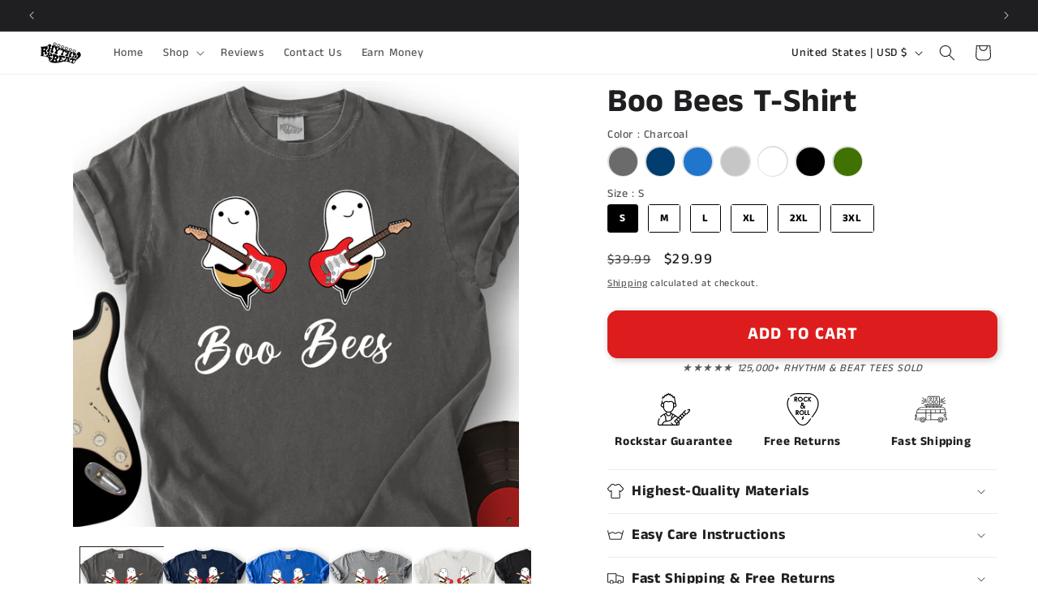

--- FILE ---
content_type: image/svg+xml
request_url: https://rhythmandbeat.com/cdn/shop/files/guitar-pick.svg?v=1763099325
body_size: 925
content:
<svg xmlns="http://www.w3.org/2000/svg" width="512" viewBox="0 0 512.001 512.001" height="512" id="Capa_1"><g><path d="m358.381 95.972 26.247-24.126c3.05-2.803 3.25-7.548.446-10.597-2.802-3.051-7.548-3.249-10.597-.446l-21.566 19.824v-15.103c0-4.143-3.357-7.5-7.5-7.5s-7.5 3.357-7.5 7.5v63.469c0 4.143 3.357 7.5 7.5 7.5s7.5-3.357 7.5-7.5v-17.455l23.688 22.853c1.455 1.404 3.332 2.103 5.206 2.103 1.965 0 3.927-.768 5.398-2.293 2.876-2.98 2.791-7.729-.19-10.604z"></path><path d="m303.695 73.024c4.857 0 9.54 1.43 13.543 4.135 3.435 2.318 8.096 1.415 10.414-2.016 2.318-3.433 1.416-8.095-2.016-10.414-6.493-4.387-14.08-6.705-21.941-6.705-21.634 0-39.234 17.601-39.234 39.234s17.601 39.234 39.234 39.234c8.633 0 16.38-2.836 22.404-8.2 1.177-1.049 2.298-2.204 3.332-3.435 2.663-3.173 2.251-7.903-.921-10.567-3.174-2.662-7.903-2.251-10.567.921-.569.679-1.182 1.312-1.82 1.88-3.279 2.921-7.461 4.401-12.428 4.401-13.363 0-24.234-10.871-24.234-24.234s10.871-24.234 24.234-24.234z"></path><path d="m216.898 58.024c-21.634 0-39.234 17.601-39.234 39.234s17.601 39.234 39.234 39.234 39.234-17.601 39.234-39.234-17.6-39.234-39.234-39.234zm0 63.469c-13.363 0-24.234-10.871-24.234-24.234s10.872-24.234 24.234-24.234 24.234 10.871 24.234 24.234-10.871 24.234-24.234 24.234z"></path><path d="m172.009 82.019c0-13.231-11.183-23.995-24.928-23.995h-16.866c-.004 0-.007 0-.011 0s-.007 0-.01 0c-4.142 0-7.5 3.357-7.5 7.5v63.469c0 4.143 3.358 7.5 7.5 7.5s7.5-3.357 7.5-7.5v-19.115l21.185 24.07c1.482 1.685 3.552 2.545 5.633 2.545 1.76 0 3.527-.616 4.952-1.87 3.109-2.736 3.412-7.476.675-10.585l-16.589-18.848c10.619-2.75 18.459-12.094 18.459-23.171zm-24.928 8.995c-2.162 0-5.894.016-9.291.032-.017-3.32-.033-6.939-.033-9.027 0-1.772-.009-5.518-.019-8.995h9.343c5.382 0 9.928 4.119 9.928 8.995s-4.546 8.995-9.928 8.995z"></path><path d="m293.221 268.444c-4.143 0-7.5 3.357-7.5 7.5v63.415c0 3.649 2.627 6.77 6.224 7.391.548.095.971.168 7.91.168 3.394 0 8.346-.018 15.633-.059 4.143-.023 7.481-3.4 7.458-7.542-.023-4.128-3.376-7.458-7.499-7.458-.015 0-.029 0-.043 0-5.067.028-10.505.049-14.683.054v-55.969c0-4.143-3.358-7.5-7.5-7.5z"></path><path d="m338.527 268.444c-4.143 0-7.5 3.357-7.5 7.5v63.415c0 3.65 2.628 6.771 6.226 7.391.532.092.965.167 8.058.167 3.392 0 8.307-.018 15.483-.058 4.143-.023 7.481-3.4 7.458-7.542-.023-4.128-3.376-7.458-7.499-7.458-.015 0-.029 0-.043 0-5.067.028-10.505.049-14.683.054v-55.969c0-4.143-3.357-7.5-7.5-7.5z"></path><path d="m238.117 268.444c-21.634 0-39.234 17.601-39.234 39.234s17.601 39.234 39.234 39.234 39.234-17.601 39.234-39.234-17.6-39.234-39.234-39.234zm0 63.469c-13.363 0-24.234-10.871-24.234-24.234s10.872-24.234 24.234-24.234 24.234 10.871 24.234 24.234-10.871 24.234-24.234 24.234z"></path><path d="m151.268 268.444c-.003 0-.007 0-.01 0s-.007 0-.01 0c-4.142 0-7.5 3.357-7.5 7.5v63.469c0 4.143 3.358 7.5 7.5 7.5s7.5-3.357 7.5-7.5v-19.115l21.185 24.07c1.482 1.685 3.552 2.545 5.633 2.545 1.76 0 3.527-.616 4.952-1.87 3.109-2.736 3.412-7.476.675-10.585l-16.589-18.848c10.618-2.75 18.459-12.094 18.459-23.171 0-13.231-11.183-23.995-24.928-23.995zm26.795 23.995c0 4.876-4.546 8.995-9.928 8.995-2.162 0-5.894.016-9.291.032-.017-3.32-.033-6.939-.033-9.027 0-1.772-.009-5.518-.02-8.995h9.343c5.382 0 9.929 4.119 9.929 8.995z"></path><path d="m270.362 366.739c-3.043-2.814-7.788-2.627-10.599.413l-17.588 19.016c-1.681 1.817-2.357 4.348-1.806 6.762s2.258 4.4 4.562 5.309l6.913 2.726-10.456 10.607c-2.908 2.95-2.874 7.698.077 10.606 1.461 1.439 3.363 2.158 5.264 2.158 1.938 0 3.875-.746 5.342-2.235l18.421-18.688c1.768-1.793 2.517-4.354 1.996-6.817-.521-2.464-2.244-4.501-4.587-5.425l-7.27-2.865 10.144-10.967c2.813-3.042 2.628-7.788-.413-10.6z"></path><path d="m240.343 150.94c-14.699 4.56-18.38 26.314-5.894 36.576-.212.121-.427.243-.642.366-9.567 5.454-16.057 14.949-17.359 25.399-1.228 9.852 2.198 19.223 9.645 26.388 12.37 13.717 37.686 6.385 47.603-6.461l8.904 10.366c2.698 3.143 7.434 3.503 10.576.803 3.143-2.699 3.502-7.435.803-10.576l-10.789-12.561c5.69-7.715 9.571-13.909 9.806-14.284 2.193-3.514 1.123-8.139-2.39-10.332-3.513-2.192-8.139-1.126-10.334 2.388-.047.074-2.859 4.56-7.131 10.53l-15.716-18.297c1.976-1.331 3.741-2.639 5.359-4.002 8.94-7.534 11.449-18.038 6.392-26.759-5.479-9.45-17.876-13.554-28.833-9.544zm23.461 70.751c-6.395 7.461-18.104 15.295-27.311 7.168-5.07-4.877-5.604-10.154-5.16-13.723.721-5.782 4.422-11.099 9.902-14.223 1.097-.625 2.152-1.227 3.168-1.808zm-7.603-53.682c1.664 2.868-.758 5.806-3.082 7.764-1.516 1.277-3.364 2.589-5.55 3.997l-4.909-5.716c-1.77-2.315-1.827-9.562 6.331-9.652 3.233 0 6.033 1.579 7.21 3.607z"></path><path d="m504.304 137.612c-5.029-34.961-23.939-69.555-51.883-94.911-30.444-27.628-69.787-42.812-110.871-42.7h-171.083c-.126 0-.247 0-.374 0-42.279 0-82.488 16.058-113.248 45.235-3.005 2.851-3.13 7.598-.28 10.603 2.851 3.004 7.597 3.132 10.603.28 27.962-26.524 64.502-41.118 102.943-41.118h.339 171.116.35c81.124 0 138.712 63.374 147.54 124.748 8.547 59.369-12.054 121.746-62.979 190.696-6.675 9.039-17.706 23.845-32.785 44.006-2.481 3.317-1.803 8.018 1.514 10.498 1.348 1.008 2.924 1.494 4.486 1.494 2.283 0 4.539-1.039 6.012-3.008 15.098-20.186 26.146-35.016 32.84-44.078 28.008-37.921 47.554-75.004 58.095-110.218 9.338-31.198 11.917-61.992 7.665-91.527z"></path><path d="m382.725 401.617c-3.313-2.484-8.016-1.812-10.5 1.504-22.667 30.246-42.88 57.144-42.891 57.157-17.202 22.995-44.616 36.723-73.334 36.723-28.717 0-56.132-13.728-73.344-36.735-.73-.972-73.336-97.598-97.133-129.82-50.926-68.95-71.526-131.327-62.979-190.696 2.696-18.741 9.903-37.702 20.842-54.833 2.229-3.49 1.206-8.128-2.285-10.357-3.49-2.229-8.127-1.207-10.358 2.285-12.08 18.917-20.049 39.931-23.047 60.769-4.252 29.535-1.673 60.329 7.666 91.527 10.541 35.214 30.087 72.297 58.095 110.217 23.833 32.272 96.477 128.948 97.198 129.908 20.02 26.76 51.924 42.736 85.345 42.736s65.325-15.977 85.336-42.724c0 0 20.219-26.905 42.893-57.16 2.483-3.316 1.81-8.017-1.504-10.501z"></path></g></svg>

--- FILE ---
content_type: text/javascript; charset=utf-8
request_url: https://rhythmandbeat.com/products/boo-bees-t-shirt.js
body_size: 2352
content:
{"id":8113002086652,"title":"Boo Bees T-Shirt","handle":"boo-bees-t-shirt","description":"\u003cstyle type=\"text\/css\" id=\"isPasted\"\u003e\n\t\u003c!-- p.p1 {\n\t\tmargin: 0.0px 0.0px 0.0px 0.0px; font: 13.0px 'Helvetica Neue'\n\t}\n\t\n\t--\u003e\n\n\u003c\/style\u003e\n\n\u003cp\u003e🎸  Gildan Softstyle Ⓡ 64000 Ultra Soft Tee\u003c\/p\u003e\n\n\u003cp\u003e🎸 Unisex fit\u003c\/p\u003e\n\n\u003cp\u003e🎸 100% Ring-Spun Cotton (except sport grey)\u003c\/p\u003e\n\n\u003cp\u003e🎸 Lightweight, Pre-Shrunk Fabric\u003c\/p\u003e\n\n\u003cp\u003e🎸 Runs True To Size\u003c\/p\u003e\n\n\u003cp\u003e🎸 Printed, Packaged, and Shipped from the USA\n\t\u003cbr id=\"isPasted\"\u003e\n\t\u003cbr\u003e\n\u003c\/p\u003e\n\n\u003cp\u003e\u003cstrong\u003eWear the Rhythm, Feel the Beat!\u003c\/strong\u003e\u003c\/p\u003e\n\n\u003cp\u003e\n\t\u003cbr\u003e\n\u003c\/p\u003e","published_at":"2023-08-31T10:30:21-04:00","created_at":"2023-08-18T14:05:11-04:00","vendor":"Printify","type":"T-Shirt","tags":["Animals","Cartoon \u0026 Caricature","Fall","Guitar","Humor","Original_Intelligems"],"price":2999,"price_min":2999,"price_max":3399,"available":true,"price_varies":true,"compare_at_price":3999,"compare_at_price_min":3999,"compare_at_price_max":3999,"compare_at_price_varies":false,"variants":[{"id":44529951703292,"title":"Charcoal \/ S","option1":"Charcoal","option2":"S","option3":null,"sku":"25927869529410827236","requires_shipping":true,"taxable":true,"featured_image":{"id":46842052149500,"product_id":8113002086652,"position":1,"created_at":"2025-11-09T07:55:20-05:00","updated_at":"2025-11-09T07:55:47-05:00","alt":null,"width":2048,"height":2048,"src":"https:\/\/cdn.shopify.com\/s\/files\/1\/0533\/4974\/4833\/files\/184_BooBees_T-ShirtMockups_Charcoal.png?v=1762692947","variant_ids":[44529951703292,44529951932668,44529952162044,44529952391420,44529952620796,44529952850172]},"available":true,"name":"Boo Bees T-Shirt - Charcoal \/ S","public_title":"Charcoal \/ S","options":["Charcoal","S"],"price":2999,"weight":100,"compare_at_price":3999,"inventory_management":"shopify","barcode":null,"featured_media":{"alt":null,"id":37924752720124,"position":1,"preview_image":{"aspect_ratio":1.0,"height":2048,"width":2048,"src":"https:\/\/cdn.shopify.com\/s\/files\/1\/0533\/4974\/4833\/files\/184_BooBees_T-ShirtMockups_Charcoal.png?v=1762692947"}},"requires_selling_plan":false,"selling_plan_allocations":[]},{"id":44529951932668,"title":"Charcoal \/ M","option1":"Charcoal","option2":"M","option3":null,"sku":"12199797618756207519","requires_shipping":true,"taxable":true,"featured_image":{"id":46842052149500,"product_id":8113002086652,"position":1,"created_at":"2025-11-09T07:55:20-05:00","updated_at":"2025-11-09T07:55:47-05:00","alt":null,"width":2048,"height":2048,"src":"https:\/\/cdn.shopify.com\/s\/files\/1\/0533\/4974\/4833\/files\/184_BooBees_T-ShirtMockups_Charcoal.png?v=1762692947","variant_ids":[44529951703292,44529951932668,44529952162044,44529952391420,44529952620796,44529952850172]},"available":true,"name":"Boo Bees T-Shirt - Charcoal \/ M","public_title":"Charcoal \/ M","options":["Charcoal","M"],"price":2999,"weight":100,"compare_at_price":3999,"inventory_management":"shopify","barcode":null,"featured_media":{"alt":null,"id":37924752720124,"position":1,"preview_image":{"aspect_ratio":1.0,"height":2048,"width":2048,"src":"https:\/\/cdn.shopify.com\/s\/files\/1\/0533\/4974\/4833\/files\/184_BooBees_T-ShirtMockups_Charcoal.png?v=1762692947"}},"requires_selling_plan":false,"selling_plan_allocations":[]},{"id":44529952162044,"title":"Charcoal \/ L","option1":"Charcoal","option2":"L","option3":null,"sku":"19014036923153654682","requires_shipping":true,"taxable":true,"featured_image":{"id":46842052149500,"product_id":8113002086652,"position":1,"created_at":"2025-11-09T07:55:20-05:00","updated_at":"2025-11-09T07:55:47-05:00","alt":null,"width":2048,"height":2048,"src":"https:\/\/cdn.shopify.com\/s\/files\/1\/0533\/4974\/4833\/files\/184_BooBees_T-ShirtMockups_Charcoal.png?v=1762692947","variant_ids":[44529951703292,44529951932668,44529952162044,44529952391420,44529952620796,44529952850172]},"available":true,"name":"Boo Bees T-Shirt - Charcoal \/ L","public_title":"Charcoal \/ L","options":["Charcoal","L"],"price":2999,"weight":100,"compare_at_price":3999,"inventory_management":"shopify","barcode":null,"featured_media":{"alt":null,"id":37924752720124,"position":1,"preview_image":{"aspect_ratio":1.0,"height":2048,"width":2048,"src":"https:\/\/cdn.shopify.com\/s\/files\/1\/0533\/4974\/4833\/files\/184_BooBees_T-ShirtMockups_Charcoal.png?v=1762692947"}},"requires_selling_plan":false,"selling_plan_allocations":[]},{"id":44529952391420,"title":"Charcoal \/ XL","option1":"Charcoal","option2":"XL","option3":null,"sku":"24799530280128716343","requires_shipping":true,"taxable":true,"featured_image":{"id":46842052149500,"product_id":8113002086652,"position":1,"created_at":"2025-11-09T07:55:20-05:00","updated_at":"2025-11-09T07:55:47-05:00","alt":null,"width":2048,"height":2048,"src":"https:\/\/cdn.shopify.com\/s\/files\/1\/0533\/4974\/4833\/files\/184_BooBees_T-ShirtMockups_Charcoal.png?v=1762692947","variant_ids":[44529951703292,44529951932668,44529952162044,44529952391420,44529952620796,44529952850172]},"available":true,"name":"Boo Bees T-Shirt - Charcoal \/ XL","public_title":"Charcoal \/ XL","options":["Charcoal","XL"],"price":2999,"weight":100,"compare_at_price":3999,"inventory_management":"shopify","barcode":null,"featured_media":{"alt":null,"id":37924752720124,"position":1,"preview_image":{"aspect_ratio":1.0,"height":2048,"width":2048,"src":"https:\/\/cdn.shopify.com\/s\/files\/1\/0533\/4974\/4833\/files\/184_BooBees_T-ShirtMockups_Charcoal.png?v=1762692947"}},"requires_selling_plan":false,"selling_plan_allocations":[]},{"id":44529952620796,"title":"Charcoal \/ 2XL","option1":"Charcoal","option2":"2XL","option3":null,"sku":"14690190068019567498","requires_shipping":true,"taxable":true,"featured_image":{"id":46842052149500,"product_id":8113002086652,"position":1,"created_at":"2025-11-09T07:55:20-05:00","updated_at":"2025-11-09T07:55:47-05:00","alt":null,"width":2048,"height":2048,"src":"https:\/\/cdn.shopify.com\/s\/files\/1\/0533\/4974\/4833\/files\/184_BooBees_T-ShirtMockups_Charcoal.png?v=1762692947","variant_ids":[44529951703292,44529951932668,44529952162044,44529952391420,44529952620796,44529952850172]},"available":true,"name":"Boo Bees T-Shirt - Charcoal \/ 2XL","public_title":"Charcoal \/ 2XL","options":["Charcoal","2XL"],"price":3199,"weight":100,"compare_at_price":3999,"inventory_management":"shopify","barcode":null,"featured_media":{"alt":null,"id":37924752720124,"position":1,"preview_image":{"aspect_ratio":1.0,"height":2048,"width":2048,"src":"https:\/\/cdn.shopify.com\/s\/files\/1\/0533\/4974\/4833\/files\/184_BooBees_T-ShirtMockups_Charcoal.png?v=1762692947"}},"requires_selling_plan":false,"selling_plan_allocations":[]},{"id":44529952850172,"title":"Charcoal \/ 3XL","option1":"Charcoal","option2":"3XL","option3":null,"sku":"22387277987688672884","requires_shipping":true,"taxable":true,"featured_image":{"id":46842052149500,"product_id":8113002086652,"position":1,"created_at":"2025-11-09T07:55:20-05:00","updated_at":"2025-11-09T07:55:47-05:00","alt":null,"width":2048,"height":2048,"src":"https:\/\/cdn.shopify.com\/s\/files\/1\/0533\/4974\/4833\/files\/184_BooBees_T-ShirtMockups_Charcoal.png?v=1762692947","variant_ids":[44529951703292,44529951932668,44529952162044,44529952391420,44529952620796,44529952850172]},"available":true,"name":"Boo Bees T-Shirt - Charcoal \/ 3XL","public_title":"Charcoal \/ 3XL","options":["Charcoal","3XL"],"price":3399,"weight":100,"compare_at_price":3999,"inventory_management":"shopify","barcode":null,"featured_media":{"alt":null,"id":37924752720124,"position":1,"preview_image":{"aspect_ratio":1.0,"height":2048,"width":2048,"src":"https:\/\/cdn.shopify.com\/s\/files\/1\/0533\/4974\/4833\/files\/184_BooBees_T-ShirtMockups_Charcoal.png?v=1762692947"}},"requires_selling_plan":false,"selling_plan_allocations":[]},{"id":44529951736060,"title":"Navy \/ S","option1":"Navy","option2":"S","option3":null,"sku":"28458941940365188892","requires_shipping":true,"taxable":true,"featured_image":{"id":46842052215036,"product_id":8113002086652,"position":2,"created_at":"2025-11-09T07:55:20-05:00","updated_at":"2025-11-09T07:55:47-05:00","alt":null,"width":2048,"height":2048,"src":"https:\/\/cdn.shopify.com\/s\/files\/1\/0533\/4974\/4833\/files\/184_BooBees_T-ShirtMockups_Navy.png?v=1762692947","variant_ids":[44529951736060,44529951965436,44529952194812,44529952424188,44529952653564,44529952882940]},"available":true,"name":"Boo Bees T-Shirt - Navy \/ S","public_title":"Navy \/ S","options":["Navy","S"],"price":2999,"weight":100,"compare_at_price":3999,"inventory_management":"shopify","barcode":null,"featured_media":{"alt":null,"id":37924752785660,"position":2,"preview_image":{"aspect_ratio":1.0,"height":2048,"width":2048,"src":"https:\/\/cdn.shopify.com\/s\/files\/1\/0533\/4974\/4833\/files\/184_BooBees_T-ShirtMockups_Navy.png?v=1762692947"}},"requires_selling_plan":false,"selling_plan_allocations":[]},{"id":44529951965436,"title":"Navy \/ M","option1":"Navy","option2":"M","option3":null,"sku":"26932306241792111723","requires_shipping":true,"taxable":true,"featured_image":{"id":46842052215036,"product_id":8113002086652,"position":2,"created_at":"2025-11-09T07:55:20-05:00","updated_at":"2025-11-09T07:55:47-05:00","alt":null,"width":2048,"height":2048,"src":"https:\/\/cdn.shopify.com\/s\/files\/1\/0533\/4974\/4833\/files\/184_BooBees_T-ShirtMockups_Navy.png?v=1762692947","variant_ids":[44529951736060,44529951965436,44529952194812,44529952424188,44529952653564,44529952882940]},"available":true,"name":"Boo Bees T-Shirt - Navy \/ M","public_title":"Navy \/ M","options":["Navy","M"],"price":2999,"weight":100,"compare_at_price":3999,"inventory_management":"shopify","barcode":null,"featured_media":{"alt":null,"id":37924752785660,"position":2,"preview_image":{"aspect_ratio":1.0,"height":2048,"width":2048,"src":"https:\/\/cdn.shopify.com\/s\/files\/1\/0533\/4974\/4833\/files\/184_BooBees_T-ShirtMockups_Navy.png?v=1762692947"}},"requires_selling_plan":false,"selling_plan_allocations":[]},{"id":44529952194812,"title":"Navy \/ L","option1":"Navy","option2":"L","option3":null,"sku":"10022173240718182896","requires_shipping":true,"taxable":true,"featured_image":{"id":46842052215036,"product_id":8113002086652,"position":2,"created_at":"2025-11-09T07:55:20-05:00","updated_at":"2025-11-09T07:55:47-05:00","alt":null,"width":2048,"height":2048,"src":"https:\/\/cdn.shopify.com\/s\/files\/1\/0533\/4974\/4833\/files\/184_BooBees_T-ShirtMockups_Navy.png?v=1762692947","variant_ids":[44529951736060,44529951965436,44529952194812,44529952424188,44529952653564,44529952882940]},"available":true,"name":"Boo Bees T-Shirt - Navy \/ L","public_title":"Navy \/ L","options":["Navy","L"],"price":2999,"weight":100,"compare_at_price":3999,"inventory_management":"shopify","barcode":null,"featured_media":{"alt":null,"id":37924752785660,"position":2,"preview_image":{"aspect_ratio":1.0,"height":2048,"width":2048,"src":"https:\/\/cdn.shopify.com\/s\/files\/1\/0533\/4974\/4833\/files\/184_BooBees_T-ShirtMockups_Navy.png?v=1762692947"}},"requires_selling_plan":false,"selling_plan_allocations":[]},{"id":44529952424188,"title":"Navy \/ XL","option1":"Navy","option2":"XL","option3":null,"sku":"10441973978850740063","requires_shipping":true,"taxable":true,"featured_image":{"id":46842052215036,"product_id":8113002086652,"position":2,"created_at":"2025-11-09T07:55:20-05:00","updated_at":"2025-11-09T07:55:47-05:00","alt":null,"width":2048,"height":2048,"src":"https:\/\/cdn.shopify.com\/s\/files\/1\/0533\/4974\/4833\/files\/184_BooBees_T-ShirtMockups_Navy.png?v=1762692947","variant_ids":[44529951736060,44529951965436,44529952194812,44529952424188,44529952653564,44529952882940]},"available":true,"name":"Boo Bees T-Shirt - Navy \/ XL","public_title":"Navy \/ XL","options":["Navy","XL"],"price":2999,"weight":100,"compare_at_price":3999,"inventory_management":"shopify","barcode":null,"featured_media":{"alt":null,"id":37924752785660,"position":2,"preview_image":{"aspect_ratio":1.0,"height":2048,"width":2048,"src":"https:\/\/cdn.shopify.com\/s\/files\/1\/0533\/4974\/4833\/files\/184_BooBees_T-ShirtMockups_Navy.png?v=1762692947"}},"requires_selling_plan":false,"selling_plan_allocations":[]},{"id":44529952653564,"title":"Navy \/ 2XL","option1":"Navy","option2":"2XL","option3":null,"sku":"30076280128252704598","requires_shipping":true,"taxable":true,"featured_image":{"id":46842052215036,"product_id":8113002086652,"position":2,"created_at":"2025-11-09T07:55:20-05:00","updated_at":"2025-11-09T07:55:47-05:00","alt":null,"width":2048,"height":2048,"src":"https:\/\/cdn.shopify.com\/s\/files\/1\/0533\/4974\/4833\/files\/184_BooBees_T-ShirtMockups_Navy.png?v=1762692947","variant_ids":[44529951736060,44529951965436,44529952194812,44529952424188,44529952653564,44529952882940]},"available":true,"name":"Boo Bees T-Shirt - Navy \/ 2XL","public_title":"Navy \/ 2XL","options":["Navy","2XL"],"price":3199,"weight":100,"compare_at_price":3999,"inventory_management":"shopify","barcode":null,"featured_media":{"alt":null,"id":37924752785660,"position":2,"preview_image":{"aspect_ratio":1.0,"height":2048,"width":2048,"src":"https:\/\/cdn.shopify.com\/s\/files\/1\/0533\/4974\/4833\/files\/184_BooBees_T-ShirtMockups_Navy.png?v=1762692947"}},"requires_selling_plan":false,"selling_plan_allocations":[]},{"id":44529952882940,"title":"Navy \/ 3XL","option1":"Navy","option2":"3XL","option3":null,"sku":"30695524766723900342","requires_shipping":true,"taxable":true,"featured_image":{"id":46842052215036,"product_id":8113002086652,"position":2,"created_at":"2025-11-09T07:55:20-05:00","updated_at":"2025-11-09T07:55:47-05:00","alt":null,"width":2048,"height":2048,"src":"https:\/\/cdn.shopify.com\/s\/files\/1\/0533\/4974\/4833\/files\/184_BooBees_T-ShirtMockups_Navy.png?v=1762692947","variant_ids":[44529951736060,44529951965436,44529952194812,44529952424188,44529952653564,44529952882940]},"available":true,"name":"Boo Bees T-Shirt - Navy \/ 3XL","public_title":"Navy \/ 3XL","options":["Navy","3XL"],"price":3399,"weight":100,"compare_at_price":3999,"inventory_management":"shopify","barcode":null,"featured_media":{"alt":null,"id":37924752785660,"position":2,"preview_image":{"aspect_ratio":1.0,"height":2048,"width":2048,"src":"https:\/\/cdn.shopify.com\/s\/files\/1\/0533\/4974\/4833\/files\/184_BooBees_T-ShirtMockups_Navy.png?v=1762692947"}},"requires_selling_plan":false,"selling_plan_allocations":[]},{"id":44529951768828,"title":"Royal \/ S","option1":"Royal","option2":"S","option3":null,"sku":"21278710355355395856","requires_shipping":true,"taxable":true,"featured_image":{"id":46842052247804,"product_id":8113002086652,"position":3,"created_at":"2025-11-09T07:55:20-05:00","updated_at":"2025-11-09T07:55:47-05:00","alt":null,"width":2048,"height":2048,"src":"https:\/\/cdn.shopify.com\/s\/files\/1\/0533\/4974\/4833\/files\/184_BooBees_T-ShirtMockups_Royal.png?v=1762692947","variant_ids":[44529951768828,44529951998204,44529952227580,44529952456956,44529952686332,44529952915708]},"available":true,"name":"Boo Bees T-Shirt - Royal \/ S","public_title":"Royal \/ S","options":["Royal","S"],"price":2999,"weight":100,"compare_at_price":3999,"inventory_management":"shopify","barcode":null,"featured_media":{"alt":null,"id":37924752818428,"position":3,"preview_image":{"aspect_ratio":1.0,"height":2048,"width":2048,"src":"https:\/\/cdn.shopify.com\/s\/files\/1\/0533\/4974\/4833\/files\/184_BooBees_T-ShirtMockups_Royal.png?v=1762692947"}},"requires_selling_plan":false,"selling_plan_allocations":[]},{"id":44529951998204,"title":"Royal \/ M","option1":"Royal","option2":"M","option3":null,"sku":"28487739209994229087","requires_shipping":true,"taxable":true,"featured_image":{"id":46842052247804,"product_id":8113002086652,"position":3,"created_at":"2025-11-09T07:55:20-05:00","updated_at":"2025-11-09T07:55:47-05:00","alt":null,"width":2048,"height":2048,"src":"https:\/\/cdn.shopify.com\/s\/files\/1\/0533\/4974\/4833\/files\/184_BooBees_T-ShirtMockups_Royal.png?v=1762692947","variant_ids":[44529951768828,44529951998204,44529952227580,44529952456956,44529952686332,44529952915708]},"available":true,"name":"Boo Bees T-Shirt - Royal \/ M","public_title":"Royal \/ M","options":["Royal","M"],"price":2999,"weight":100,"compare_at_price":3999,"inventory_management":"shopify","barcode":null,"featured_media":{"alt":null,"id":37924752818428,"position":3,"preview_image":{"aspect_ratio":1.0,"height":2048,"width":2048,"src":"https:\/\/cdn.shopify.com\/s\/files\/1\/0533\/4974\/4833\/files\/184_BooBees_T-ShirtMockups_Royal.png?v=1762692947"}},"requires_selling_plan":false,"selling_plan_allocations":[]},{"id":44529952227580,"title":"Royal \/ L","option1":"Royal","option2":"L","option3":null,"sku":"12083015224303623361","requires_shipping":true,"taxable":true,"featured_image":{"id":46842052247804,"product_id":8113002086652,"position":3,"created_at":"2025-11-09T07:55:20-05:00","updated_at":"2025-11-09T07:55:47-05:00","alt":null,"width":2048,"height":2048,"src":"https:\/\/cdn.shopify.com\/s\/files\/1\/0533\/4974\/4833\/files\/184_BooBees_T-ShirtMockups_Royal.png?v=1762692947","variant_ids":[44529951768828,44529951998204,44529952227580,44529952456956,44529952686332,44529952915708]},"available":true,"name":"Boo Bees T-Shirt - Royal \/ L","public_title":"Royal \/ L","options":["Royal","L"],"price":2999,"weight":100,"compare_at_price":3999,"inventory_management":"shopify","barcode":null,"featured_media":{"alt":null,"id":37924752818428,"position":3,"preview_image":{"aspect_ratio":1.0,"height":2048,"width":2048,"src":"https:\/\/cdn.shopify.com\/s\/files\/1\/0533\/4974\/4833\/files\/184_BooBees_T-ShirtMockups_Royal.png?v=1762692947"}},"requires_selling_plan":false,"selling_plan_allocations":[]},{"id":44529952456956,"title":"Royal \/ XL","option1":"Royal","option2":"XL","option3":null,"sku":"17220768328704693709","requires_shipping":true,"taxable":true,"featured_image":{"id":46842052247804,"product_id":8113002086652,"position":3,"created_at":"2025-11-09T07:55:20-05:00","updated_at":"2025-11-09T07:55:47-05:00","alt":null,"width":2048,"height":2048,"src":"https:\/\/cdn.shopify.com\/s\/files\/1\/0533\/4974\/4833\/files\/184_BooBees_T-ShirtMockups_Royal.png?v=1762692947","variant_ids":[44529951768828,44529951998204,44529952227580,44529952456956,44529952686332,44529952915708]},"available":true,"name":"Boo Bees T-Shirt - Royal \/ XL","public_title":"Royal \/ XL","options":["Royal","XL"],"price":2999,"weight":100,"compare_at_price":3999,"inventory_management":"shopify","barcode":null,"featured_media":{"alt":null,"id":37924752818428,"position":3,"preview_image":{"aspect_ratio":1.0,"height":2048,"width":2048,"src":"https:\/\/cdn.shopify.com\/s\/files\/1\/0533\/4974\/4833\/files\/184_BooBees_T-ShirtMockups_Royal.png?v=1762692947"}},"requires_selling_plan":false,"selling_plan_allocations":[]},{"id":44529952686332,"title":"Royal \/ 2XL","option1":"Royal","option2":"2XL","option3":null,"sku":"83238438871256012094","requires_shipping":true,"taxable":true,"featured_image":{"id":46842052247804,"product_id":8113002086652,"position":3,"created_at":"2025-11-09T07:55:20-05:00","updated_at":"2025-11-09T07:55:47-05:00","alt":null,"width":2048,"height":2048,"src":"https:\/\/cdn.shopify.com\/s\/files\/1\/0533\/4974\/4833\/files\/184_BooBees_T-ShirtMockups_Royal.png?v=1762692947","variant_ids":[44529951768828,44529951998204,44529952227580,44529952456956,44529952686332,44529952915708]},"available":true,"name":"Boo Bees T-Shirt - Royal \/ 2XL","public_title":"Royal \/ 2XL","options":["Royal","2XL"],"price":3199,"weight":100,"compare_at_price":3999,"inventory_management":"shopify","barcode":null,"featured_media":{"alt":null,"id":37924752818428,"position":3,"preview_image":{"aspect_ratio":1.0,"height":2048,"width":2048,"src":"https:\/\/cdn.shopify.com\/s\/files\/1\/0533\/4974\/4833\/files\/184_BooBees_T-ShirtMockups_Royal.png?v=1762692947"}},"requires_selling_plan":false,"selling_plan_allocations":[]},{"id":44529952915708,"title":"Royal \/ 3XL","option1":"Royal","option2":"3XL","option3":null,"sku":"92205622032459894374","requires_shipping":true,"taxable":true,"featured_image":{"id":46842052247804,"product_id":8113002086652,"position":3,"created_at":"2025-11-09T07:55:20-05:00","updated_at":"2025-11-09T07:55:47-05:00","alt":null,"width":2048,"height":2048,"src":"https:\/\/cdn.shopify.com\/s\/files\/1\/0533\/4974\/4833\/files\/184_BooBees_T-ShirtMockups_Royal.png?v=1762692947","variant_ids":[44529951768828,44529951998204,44529952227580,44529952456956,44529952686332,44529952915708]},"available":true,"name":"Boo Bees T-Shirt - Royal \/ 3XL","public_title":"Royal \/ 3XL","options":["Royal","3XL"],"price":3399,"weight":100,"compare_at_price":3999,"inventory_management":"shopify","barcode":null,"featured_media":{"alt":null,"id":37924752818428,"position":3,"preview_image":{"aspect_ratio":1.0,"height":2048,"width":2048,"src":"https:\/\/cdn.shopify.com\/s\/files\/1\/0533\/4974\/4833\/files\/184_BooBees_T-ShirtMockups_Royal.png?v=1762692947"}},"requires_selling_plan":false,"selling_plan_allocations":[]},{"id":44529951801596,"title":"Sport Grey \/ S","option1":"Sport Grey","option2":"S","option3":null,"sku":"23089841376829929741","requires_shipping":true,"taxable":true,"featured_image":{"id":46842052280572,"product_id":8113002086652,"position":4,"created_at":"2025-11-09T07:55:20-05:00","updated_at":"2025-11-09T07:55:47-05:00","alt":null,"width":2048,"height":2048,"src":"https:\/\/cdn.shopify.com\/s\/files\/1\/0533\/4974\/4833\/files\/184_BooBees_T-ShirtMockups_SportsGrey.png?v=1762692947","variant_ids":[44529951801596,44529952030972,44529952260348,44529952489724,44529952719100,44529952948476]},"available":true,"name":"Boo Bees T-Shirt - Sport Grey \/ S","public_title":"Sport Grey \/ S","options":["Sport Grey","S"],"price":2999,"weight":100,"compare_at_price":3999,"inventory_management":"shopify","barcode":null,"featured_media":{"alt":null,"id":37924752851196,"position":4,"preview_image":{"aspect_ratio":1.0,"height":2048,"width":2048,"src":"https:\/\/cdn.shopify.com\/s\/files\/1\/0533\/4974\/4833\/files\/184_BooBees_T-ShirtMockups_SportsGrey.png?v=1762692947"}},"requires_selling_plan":false,"selling_plan_allocations":[]},{"id":44529952030972,"title":"Sport Grey \/ M","option1":"Sport Grey","option2":"M","option3":null,"sku":"25590814445303390366","requires_shipping":true,"taxable":true,"featured_image":{"id":46842052280572,"product_id":8113002086652,"position":4,"created_at":"2025-11-09T07:55:20-05:00","updated_at":"2025-11-09T07:55:47-05:00","alt":null,"width":2048,"height":2048,"src":"https:\/\/cdn.shopify.com\/s\/files\/1\/0533\/4974\/4833\/files\/184_BooBees_T-ShirtMockups_SportsGrey.png?v=1762692947","variant_ids":[44529951801596,44529952030972,44529952260348,44529952489724,44529952719100,44529952948476]},"available":true,"name":"Boo Bees T-Shirt - Sport Grey \/ M","public_title":"Sport Grey \/ M","options":["Sport Grey","M"],"price":2999,"weight":100,"compare_at_price":3999,"inventory_management":"shopify","barcode":null,"featured_media":{"alt":null,"id":37924752851196,"position":4,"preview_image":{"aspect_ratio":1.0,"height":2048,"width":2048,"src":"https:\/\/cdn.shopify.com\/s\/files\/1\/0533\/4974\/4833\/files\/184_BooBees_T-ShirtMockups_SportsGrey.png?v=1762692947"}},"requires_selling_plan":false,"selling_plan_allocations":[]},{"id":44529952260348,"title":"Sport Grey \/ L","option1":"Sport Grey","option2":"L","option3":null,"sku":"92615340943748376449","requires_shipping":true,"taxable":true,"featured_image":{"id":46842052280572,"product_id":8113002086652,"position":4,"created_at":"2025-11-09T07:55:20-05:00","updated_at":"2025-11-09T07:55:47-05:00","alt":null,"width":2048,"height":2048,"src":"https:\/\/cdn.shopify.com\/s\/files\/1\/0533\/4974\/4833\/files\/184_BooBees_T-ShirtMockups_SportsGrey.png?v=1762692947","variant_ids":[44529951801596,44529952030972,44529952260348,44529952489724,44529952719100,44529952948476]},"available":true,"name":"Boo Bees T-Shirt - Sport Grey \/ L","public_title":"Sport Grey \/ L","options":["Sport Grey","L"],"price":2999,"weight":100,"compare_at_price":3999,"inventory_management":"shopify","barcode":null,"featured_media":{"alt":null,"id":37924752851196,"position":4,"preview_image":{"aspect_ratio":1.0,"height":2048,"width":2048,"src":"https:\/\/cdn.shopify.com\/s\/files\/1\/0533\/4974\/4833\/files\/184_BooBees_T-ShirtMockups_SportsGrey.png?v=1762692947"}},"requires_selling_plan":false,"selling_plan_allocations":[]},{"id":44529952489724,"title":"Sport Grey \/ XL","option1":"Sport Grey","option2":"XL","option3":null,"sku":"14494910251286863186","requires_shipping":true,"taxable":true,"featured_image":{"id":46842052280572,"product_id":8113002086652,"position":4,"created_at":"2025-11-09T07:55:20-05:00","updated_at":"2025-11-09T07:55:47-05:00","alt":null,"width":2048,"height":2048,"src":"https:\/\/cdn.shopify.com\/s\/files\/1\/0533\/4974\/4833\/files\/184_BooBees_T-ShirtMockups_SportsGrey.png?v=1762692947","variant_ids":[44529951801596,44529952030972,44529952260348,44529952489724,44529952719100,44529952948476]},"available":true,"name":"Boo Bees T-Shirt - Sport Grey \/ XL","public_title":"Sport Grey \/ XL","options":["Sport Grey","XL"],"price":2999,"weight":100,"compare_at_price":3999,"inventory_management":"shopify","barcode":null,"featured_media":{"alt":null,"id":37924752851196,"position":4,"preview_image":{"aspect_ratio":1.0,"height":2048,"width":2048,"src":"https:\/\/cdn.shopify.com\/s\/files\/1\/0533\/4974\/4833\/files\/184_BooBees_T-ShirtMockups_SportsGrey.png?v=1762692947"}},"requires_selling_plan":false,"selling_plan_allocations":[]},{"id":44529952719100,"title":"Sport Grey \/ 2XL","option1":"Sport Grey","option2":"2XL","option3":null,"sku":"16771820517710279914","requires_shipping":true,"taxable":true,"featured_image":{"id":46842052280572,"product_id":8113002086652,"position":4,"created_at":"2025-11-09T07:55:20-05:00","updated_at":"2025-11-09T07:55:47-05:00","alt":null,"width":2048,"height":2048,"src":"https:\/\/cdn.shopify.com\/s\/files\/1\/0533\/4974\/4833\/files\/184_BooBees_T-ShirtMockups_SportsGrey.png?v=1762692947","variant_ids":[44529951801596,44529952030972,44529952260348,44529952489724,44529952719100,44529952948476]},"available":true,"name":"Boo Bees T-Shirt - Sport Grey \/ 2XL","public_title":"Sport Grey \/ 2XL","options":["Sport Grey","2XL"],"price":3199,"weight":100,"compare_at_price":3999,"inventory_management":"shopify","barcode":null,"featured_media":{"alt":null,"id":37924752851196,"position":4,"preview_image":{"aspect_ratio":1.0,"height":2048,"width":2048,"src":"https:\/\/cdn.shopify.com\/s\/files\/1\/0533\/4974\/4833\/files\/184_BooBees_T-ShirtMockups_SportsGrey.png?v=1762692947"}},"requires_selling_plan":false,"selling_plan_allocations":[]},{"id":44529952948476,"title":"Sport Grey \/ 3XL","option1":"Sport Grey","option2":"3XL","option3":null,"sku":"17337328123377249407","requires_shipping":true,"taxable":true,"featured_image":{"id":46842052280572,"product_id":8113002086652,"position":4,"created_at":"2025-11-09T07:55:20-05:00","updated_at":"2025-11-09T07:55:47-05:00","alt":null,"width":2048,"height":2048,"src":"https:\/\/cdn.shopify.com\/s\/files\/1\/0533\/4974\/4833\/files\/184_BooBees_T-ShirtMockups_SportsGrey.png?v=1762692947","variant_ids":[44529951801596,44529952030972,44529952260348,44529952489724,44529952719100,44529952948476]},"available":true,"name":"Boo Bees T-Shirt - Sport Grey \/ 3XL","public_title":"Sport Grey \/ 3XL","options":["Sport Grey","3XL"],"price":3399,"weight":100,"compare_at_price":3999,"inventory_management":"shopify","barcode":null,"featured_media":{"alt":null,"id":37924752851196,"position":4,"preview_image":{"aspect_ratio":1.0,"height":2048,"width":2048,"src":"https:\/\/cdn.shopify.com\/s\/files\/1\/0533\/4974\/4833\/files\/184_BooBees_T-ShirtMockups_SportsGrey.png?v=1762692947"}},"requires_selling_plan":false,"selling_plan_allocations":[]},{"id":44529951834364,"title":"White \/ S","option1":"White","option2":"S","option3":null,"sku":"25128443089398117436","requires_shipping":true,"taxable":true,"featured_image":{"id":46842052313340,"product_id":8113002086652,"position":5,"created_at":"2025-11-09T07:55:20-05:00","updated_at":"2025-11-09T07:55:47-05:00","alt":null,"width":2048,"height":2048,"src":"https:\/\/cdn.shopify.com\/s\/files\/1\/0533\/4974\/4833\/files\/184_BooBees_T-ShirtMockups_White.png?v=1762692947","variant_ids":[44529951834364,44529952063740,44529952293116,44529952522492,44529952751868,44529952981244]},"available":true,"name":"Boo Bees T-Shirt - White \/ S","public_title":"White \/ S","options":["White","S"],"price":2999,"weight":100,"compare_at_price":3999,"inventory_management":"shopify","barcode":null,"featured_media":{"alt":null,"id":37924752883964,"position":5,"preview_image":{"aspect_ratio":1.0,"height":2048,"width":2048,"src":"https:\/\/cdn.shopify.com\/s\/files\/1\/0533\/4974\/4833\/files\/184_BooBees_T-ShirtMockups_White.png?v=1762692947"}},"requires_selling_plan":false,"selling_plan_allocations":[]},{"id":44529952063740,"title":"White \/ M","option1":"White","option2":"M","option3":null,"sku":"17123185172077546311","requires_shipping":true,"taxable":true,"featured_image":{"id":46842052313340,"product_id":8113002086652,"position":5,"created_at":"2025-11-09T07:55:20-05:00","updated_at":"2025-11-09T07:55:47-05:00","alt":null,"width":2048,"height":2048,"src":"https:\/\/cdn.shopify.com\/s\/files\/1\/0533\/4974\/4833\/files\/184_BooBees_T-ShirtMockups_White.png?v=1762692947","variant_ids":[44529951834364,44529952063740,44529952293116,44529952522492,44529952751868,44529952981244]},"available":true,"name":"Boo Bees T-Shirt - White \/ M","public_title":"White \/ M","options":["White","M"],"price":2999,"weight":100,"compare_at_price":3999,"inventory_management":"shopify","barcode":null,"featured_media":{"alt":null,"id":37924752883964,"position":5,"preview_image":{"aspect_ratio":1.0,"height":2048,"width":2048,"src":"https:\/\/cdn.shopify.com\/s\/files\/1\/0533\/4974\/4833\/files\/184_BooBees_T-ShirtMockups_White.png?v=1762692947"}},"requires_selling_plan":false,"selling_plan_allocations":[]},{"id":44529952293116,"title":"White \/ L","option1":"White","option2":"L","option3":null,"sku":"14446357951362373866","requires_shipping":true,"taxable":true,"featured_image":{"id":46842052313340,"product_id":8113002086652,"position":5,"created_at":"2025-11-09T07:55:20-05:00","updated_at":"2025-11-09T07:55:47-05:00","alt":null,"width":2048,"height":2048,"src":"https:\/\/cdn.shopify.com\/s\/files\/1\/0533\/4974\/4833\/files\/184_BooBees_T-ShirtMockups_White.png?v=1762692947","variant_ids":[44529951834364,44529952063740,44529952293116,44529952522492,44529952751868,44529952981244]},"available":true,"name":"Boo Bees T-Shirt - White \/ L","public_title":"White \/ L","options":["White","L"],"price":2999,"weight":100,"compare_at_price":3999,"inventory_management":"shopify","barcode":null,"featured_media":{"alt":null,"id":37924752883964,"position":5,"preview_image":{"aspect_ratio":1.0,"height":2048,"width":2048,"src":"https:\/\/cdn.shopify.com\/s\/files\/1\/0533\/4974\/4833\/files\/184_BooBees_T-ShirtMockups_White.png?v=1762692947"}},"requires_selling_plan":false,"selling_plan_allocations":[]},{"id":44529952522492,"title":"White \/ XL","option1":"White","option2":"XL","option3":null,"sku":"13764687693551958873","requires_shipping":true,"taxable":true,"featured_image":{"id":46842052313340,"product_id":8113002086652,"position":5,"created_at":"2025-11-09T07:55:20-05:00","updated_at":"2025-11-09T07:55:47-05:00","alt":null,"width":2048,"height":2048,"src":"https:\/\/cdn.shopify.com\/s\/files\/1\/0533\/4974\/4833\/files\/184_BooBees_T-ShirtMockups_White.png?v=1762692947","variant_ids":[44529951834364,44529952063740,44529952293116,44529952522492,44529952751868,44529952981244]},"available":true,"name":"Boo Bees T-Shirt - White \/ XL","public_title":"White \/ XL","options":["White","XL"],"price":2999,"weight":100,"compare_at_price":3999,"inventory_management":"shopify","barcode":null,"featured_media":{"alt":null,"id":37924752883964,"position":5,"preview_image":{"aspect_ratio":1.0,"height":2048,"width":2048,"src":"https:\/\/cdn.shopify.com\/s\/files\/1\/0533\/4974\/4833\/files\/184_BooBees_T-ShirtMockups_White.png?v=1762692947"}},"requires_selling_plan":false,"selling_plan_allocations":[]},{"id":44529952751868,"title":"White \/ 2XL","option1":"White","option2":"2XL","option3":null,"sku":"31520547268555898135","requires_shipping":true,"taxable":true,"featured_image":{"id":46842052313340,"product_id":8113002086652,"position":5,"created_at":"2025-11-09T07:55:20-05:00","updated_at":"2025-11-09T07:55:47-05:00","alt":null,"width":2048,"height":2048,"src":"https:\/\/cdn.shopify.com\/s\/files\/1\/0533\/4974\/4833\/files\/184_BooBees_T-ShirtMockups_White.png?v=1762692947","variant_ids":[44529951834364,44529952063740,44529952293116,44529952522492,44529952751868,44529952981244]},"available":true,"name":"Boo Bees T-Shirt - White \/ 2XL","public_title":"White \/ 2XL","options":["White","2XL"],"price":3199,"weight":100,"compare_at_price":3999,"inventory_management":"shopify","barcode":null,"featured_media":{"alt":null,"id":37924752883964,"position":5,"preview_image":{"aspect_ratio":1.0,"height":2048,"width":2048,"src":"https:\/\/cdn.shopify.com\/s\/files\/1\/0533\/4974\/4833\/files\/184_BooBees_T-ShirtMockups_White.png?v=1762692947"}},"requires_selling_plan":false,"selling_plan_allocations":[]},{"id":44529952981244,"title":"White \/ 3XL","option1":"White","option2":"3XL","option3":null,"sku":"25455033033610914695","requires_shipping":true,"taxable":true,"featured_image":{"id":46842052313340,"product_id":8113002086652,"position":5,"created_at":"2025-11-09T07:55:20-05:00","updated_at":"2025-11-09T07:55:47-05:00","alt":null,"width":2048,"height":2048,"src":"https:\/\/cdn.shopify.com\/s\/files\/1\/0533\/4974\/4833\/files\/184_BooBees_T-ShirtMockups_White.png?v=1762692947","variant_ids":[44529951834364,44529952063740,44529952293116,44529952522492,44529952751868,44529952981244]},"available":true,"name":"Boo Bees T-Shirt - White \/ 3XL","public_title":"White \/ 3XL","options":["White","3XL"],"price":3399,"weight":100,"compare_at_price":3999,"inventory_management":"shopify","barcode":null,"featured_media":{"alt":null,"id":37924752883964,"position":5,"preview_image":{"aspect_ratio":1.0,"height":2048,"width":2048,"src":"https:\/\/cdn.shopify.com\/s\/files\/1\/0533\/4974\/4833\/files\/184_BooBees_T-ShirtMockups_White.png?v=1762692947"}},"requires_selling_plan":false,"selling_plan_allocations":[]},{"id":44529951867132,"title":"Black \/ S","option1":"Black","option2":"S","option3":null,"sku":"31406437211040432895","requires_shipping":true,"taxable":true,"featured_image":{"id":46842052116732,"product_id":8113002086652,"position":6,"created_at":"2025-11-09T07:55:20-05:00","updated_at":"2025-11-09T07:55:47-05:00","alt":null,"width":2048,"height":2048,"src":"https:\/\/cdn.shopify.com\/s\/files\/1\/0533\/4974\/4833\/files\/184_BooBees_T-ShirtMockups_Black.png?v=1762692947","variant_ids":[44529951867132,44529952096508,44529952325884,44529952555260,44529952784636,44529953014012]},"available":true,"name":"Boo Bees T-Shirt - Black \/ S","public_title":"Black \/ S","options":["Black","S"],"price":2999,"weight":100,"compare_at_price":3999,"inventory_management":"shopify","barcode":null,"featured_media":{"alt":null,"id":37924752687356,"position":6,"preview_image":{"aspect_ratio":1.0,"height":2048,"width":2048,"src":"https:\/\/cdn.shopify.com\/s\/files\/1\/0533\/4974\/4833\/files\/184_BooBees_T-ShirtMockups_Black.png?v=1762692947"}},"requires_selling_plan":false,"selling_plan_allocations":[]},{"id":44529952096508,"title":"Black \/ M","option1":"Black","option2":"M","option3":null,"sku":"31493030205096016183","requires_shipping":true,"taxable":true,"featured_image":{"id":46842052116732,"product_id":8113002086652,"position":6,"created_at":"2025-11-09T07:55:20-05:00","updated_at":"2025-11-09T07:55:47-05:00","alt":null,"width":2048,"height":2048,"src":"https:\/\/cdn.shopify.com\/s\/files\/1\/0533\/4974\/4833\/files\/184_BooBees_T-ShirtMockups_Black.png?v=1762692947","variant_ids":[44529951867132,44529952096508,44529952325884,44529952555260,44529952784636,44529953014012]},"available":true,"name":"Boo Bees T-Shirt - Black \/ M","public_title":"Black \/ M","options":["Black","M"],"price":2999,"weight":100,"compare_at_price":3999,"inventory_management":"shopify","barcode":null,"featured_media":{"alt":null,"id":37924752687356,"position":6,"preview_image":{"aspect_ratio":1.0,"height":2048,"width":2048,"src":"https:\/\/cdn.shopify.com\/s\/files\/1\/0533\/4974\/4833\/files\/184_BooBees_T-ShirtMockups_Black.png?v=1762692947"}},"requires_selling_plan":false,"selling_plan_allocations":[]},{"id":44529952325884,"title":"Black \/ L","option1":"Black","option2":"L","option3":null,"sku":"19898548520535538276","requires_shipping":true,"taxable":true,"featured_image":{"id":46842052116732,"product_id":8113002086652,"position":6,"created_at":"2025-11-09T07:55:20-05:00","updated_at":"2025-11-09T07:55:47-05:00","alt":null,"width":2048,"height":2048,"src":"https:\/\/cdn.shopify.com\/s\/files\/1\/0533\/4974\/4833\/files\/184_BooBees_T-ShirtMockups_Black.png?v=1762692947","variant_ids":[44529951867132,44529952096508,44529952325884,44529952555260,44529952784636,44529953014012]},"available":true,"name":"Boo Bees T-Shirt - Black \/ L","public_title":"Black \/ L","options":["Black","L"],"price":2999,"weight":100,"compare_at_price":3999,"inventory_management":"shopify","barcode":null,"featured_media":{"alt":null,"id":37924752687356,"position":6,"preview_image":{"aspect_ratio":1.0,"height":2048,"width":2048,"src":"https:\/\/cdn.shopify.com\/s\/files\/1\/0533\/4974\/4833\/files\/184_BooBees_T-ShirtMockups_Black.png?v=1762692947"}},"requires_selling_plan":false,"selling_plan_allocations":[]},{"id":44529952555260,"title":"Black \/ XL","option1":"Black","option2":"XL","option3":null,"sku":"16914634764435058080","requires_shipping":true,"taxable":true,"featured_image":{"id":46842052116732,"product_id":8113002086652,"position":6,"created_at":"2025-11-09T07:55:20-05:00","updated_at":"2025-11-09T07:55:47-05:00","alt":null,"width":2048,"height":2048,"src":"https:\/\/cdn.shopify.com\/s\/files\/1\/0533\/4974\/4833\/files\/184_BooBees_T-ShirtMockups_Black.png?v=1762692947","variant_ids":[44529951867132,44529952096508,44529952325884,44529952555260,44529952784636,44529953014012]},"available":true,"name":"Boo Bees T-Shirt - Black \/ XL","public_title":"Black \/ XL","options":["Black","XL"],"price":2999,"weight":100,"compare_at_price":3999,"inventory_management":"shopify","barcode":null,"featured_media":{"alt":null,"id":37924752687356,"position":6,"preview_image":{"aspect_ratio":1.0,"height":2048,"width":2048,"src":"https:\/\/cdn.shopify.com\/s\/files\/1\/0533\/4974\/4833\/files\/184_BooBees_T-ShirtMockups_Black.png?v=1762692947"}},"requires_selling_plan":false,"selling_plan_allocations":[]},{"id":44529952784636,"title":"Black \/ 2XL","option1":"Black","option2":"2XL","option3":null,"sku":"33849523395801718457","requires_shipping":true,"taxable":true,"featured_image":{"id":46842052116732,"product_id":8113002086652,"position":6,"created_at":"2025-11-09T07:55:20-05:00","updated_at":"2025-11-09T07:55:47-05:00","alt":null,"width":2048,"height":2048,"src":"https:\/\/cdn.shopify.com\/s\/files\/1\/0533\/4974\/4833\/files\/184_BooBees_T-ShirtMockups_Black.png?v=1762692947","variant_ids":[44529951867132,44529952096508,44529952325884,44529952555260,44529952784636,44529953014012]},"available":true,"name":"Boo Bees T-Shirt - Black \/ 2XL","public_title":"Black \/ 2XL","options":["Black","2XL"],"price":3199,"weight":100,"compare_at_price":3999,"inventory_management":"shopify","barcode":null,"featured_media":{"alt":null,"id":37924752687356,"position":6,"preview_image":{"aspect_ratio":1.0,"height":2048,"width":2048,"src":"https:\/\/cdn.shopify.com\/s\/files\/1\/0533\/4974\/4833\/files\/184_BooBees_T-ShirtMockups_Black.png?v=1762692947"}},"requires_selling_plan":false,"selling_plan_allocations":[]},{"id":44529953014012,"title":"Black \/ 3XL","option1":"Black","option2":"3XL","option3":null,"sku":"22336397797231712543","requires_shipping":true,"taxable":true,"featured_image":{"id":46842052116732,"product_id":8113002086652,"position":6,"created_at":"2025-11-09T07:55:20-05:00","updated_at":"2025-11-09T07:55:47-05:00","alt":null,"width":2048,"height":2048,"src":"https:\/\/cdn.shopify.com\/s\/files\/1\/0533\/4974\/4833\/files\/184_BooBees_T-ShirtMockups_Black.png?v=1762692947","variant_ids":[44529951867132,44529952096508,44529952325884,44529952555260,44529952784636,44529953014012]},"available":true,"name":"Boo Bees T-Shirt - Black \/ 3XL","public_title":"Black \/ 3XL","options":["Black","3XL"],"price":3399,"weight":100,"compare_at_price":3999,"inventory_management":"shopify","barcode":null,"featured_media":{"alt":null,"id":37924752687356,"position":6,"preview_image":{"aspect_ratio":1.0,"height":2048,"width":2048,"src":"https:\/\/cdn.shopify.com\/s\/files\/1\/0533\/4974\/4833\/files\/184_BooBees_T-ShirtMockups_Black.png?v=1762692947"}},"requires_selling_plan":false,"selling_plan_allocations":[]},{"id":44529951899900,"title":"Military Green \/ S","option1":"Military Green","option2":"S","option3":null,"sku":"23424010418660421228","requires_shipping":true,"taxable":true,"featured_image":{"id":46842052182268,"product_id":8113002086652,"position":7,"created_at":"2025-11-09T07:55:20-05:00","updated_at":"2025-11-09T07:55:47-05:00","alt":null,"width":2048,"height":2048,"src":"https:\/\/cdn.shopify.com\/s\/files\/1\/0533\/4974\/4833\/files\/184_BooBees_T-ShirtMockups_MilitaryGreen.png?v=1762692947","variant_ids":[44529951899900,44529952129276,44529952358652,44529952588028,44529952817404,44529953046780]},"available":true,"name":"Boo Bees T-Shirt - Military Green \/ S","public_title":"Military Green \/ S","options":["Military Green","S"],"price":2999,"weight":100,"compare_at_price":3999,"inventory_management":"shopify","barcode":null,"featured_media":{"alt":null,"id":37924752752892,"position":7,"preview_image":{"aspect_ratio":1.0,"height":2048,"width":2048,"src":"https:\/\/cdn.shopify.com\/s\/files\/1\/0533\/4974\/4833\/files\/184_BooBees_T-ShirtMockups_MilitaryGreen.png?v=1762692947"}},"requires_selling_plan":false,"selling_plan_allocations":[]},{"id":44529952129276,"title":"Military Green \/ M","option1":"Military Green","option2":"M","option3":null,"sku":"21135564399778247910","requires_shipping":true,"taxable":true,"featured_image":{"id":46842052182268,"product_id":8113002086652,"position":7,"created_at":"2025-11-09T07:55:20-05:00","updated_at":"2025-11-09T07:55:47-05:00","alt":null,"width":2048,"height":2048,"src":"https:\/\/cdn.shopify.com\/s\/files\/1\/0533\/4974\/4833\/files\/184_BooBees_T-ShirtMockups_MilitaryGreen.png?v=1762692947","variant_ids":[44529951899900,44529952129276,44529952358652,44529952588028,44529952817404,44529953046780]},"available":true,"name":"Boo Bees T-Shirt - Military Green \/ M","public_title":"Military Green \/ M","options":["Military Green","M"],"price":2999,"weight":100,"compare_at_price":3999,"inventory_management":"shopify","barcode":null,"featured_media":{"alt":null,"id":37924752752892,"position":7,"preview_image":{"aspect_ratio":1.0,"height":2048,"width":2048,"src":"https:\/\/cdn.shopify.com\/s\/files\/1\/0533\/4974\/4833\/files\/184_BooBees_T-ShirtMockups_MilitaryGreen.png?v=1762692947"}},"requires_selling_plan":false,"selling_plan_allocations":[]},{"id":44529952358652,"title":"Military Green \/ L","option1":"Military Green","option2":"L","option3":null,"sku":"37566367963370542276","requires_shipping":true,"taxable":true,"featured_image":{"id":46842052182268,"product_id":8113002086652,"position":7,"created_at":"2025-11-09T07:55:20-05:00","updated_at":"2025-11-09T07:55:47-05:00","alt":null,"width":2048,"height":2048,"src":"https:\/\/cdn.shopify.com\/s\/files\/1\/0533\/4974\/4833\/files\/184_BooBees_T-ShirtMockups_MilitaryGreen.png?v=1762692947","variant_ids":[44529951899900,44529952129276,44529952358652,44529952588028,44529952817404,44529953046780]},"available":true,"name":"Boo Bees T-Shirt - Military Green \/ L","public_title":"Military Green \/ L","options":["Military Green","L"],"price":2999,"weight":100,"compare_at_price":3999,"inventory_management":"shopify","barcode":null,"featured_media":{"alt":null,"id":37924752752892,"position":7,"preview_image":{"aspect_ratio":1.0,"height":2048,"width":2048,"src":"https:\/\/cdn.shopify.com\/s\/files\/1\/0533\/4974\/4833\/files\/184_BooBees_T-ShirtMockups_MilitaryGreen.png?v=1762692947"}},"requires_selling_plan":false,"selling_plan_allocations":[]},{"id":44529952588028,"title":"Military Green \/ XL","option1":"Military Green","option2":"XL","option3":null,"sku":"47364860981573852676","requires_shipping":true,"taxable":true,"featured_image":{"id":46842052182268,"product_id":8113002086652,"position":7,"created_at":"2025-11-09T07:55:20-05:00","updated_at":"2025-11-09T07:55:47-05:00","alt":null,"width":2048,"height":2048,"src":"https:\/\/cdn.shopify.com\/s\/files\/1\/0533\/4974\/4833\/files\/184_BooBees_T-ShirtMockups_MilitaryGreen.png?v=1762692947","variant_ids":[44529951899900,44529952129276,44529952358652,44529952588028,44529952817404,44529953046780]},"available":true,"name":"Boo Bees T-Shirt - Military Green \/ XL","public_title":"Military Green \/ XL","options":["Military Green","XL"],"price":2999,"weight":100,"compare_at_price":3999,"inventory_management":"shopify","barcode":null,"featured_media":{"alt":null,"id":37924752752892,"position":7,"preview_image":{"aspect_ratio":1.0,"height":2048,"width":2048,"src":"https:\/\/cdn.shopify.com\/s\/files\/1\/0533\/4974\/4833\/files\/184_BooBees_T-ShirtMockups_MilitaryGreen.png?v=1762692947"}},"requires_selling_plan":false,"selling_plan_allocations":[]},{"id":44529952817404,"title":"Military Green \/ 2XL","option1":"Military Green","option2":"2XL","option3":null,"sku":"13303729409203196483","requires_shipping":true,"taxable":true,"featured_image":{"id":46842052182268,"product_id":8113002086652,"position":7,"created_at":"2025-11-09T07:55:20-05:00","updated_at":"2025-11-09T07:55:47-05:00","alt":null,"width":2048,"height":2048,"src":"https:\/\/cdn.shopify.com\/s\/files\/1\/0533\/4974\/4833\/files\/184_BooBees_T-ShirtMockups_MilitaryGreen.png?v=1762692947","variant_ids":[44529951899900,44529952129276,44529952358652,44529952588028,44529952817404,44529953046780]},"available":true,"name":"Boo Bees T-Shirt - Military Green \/ 2XL","public_title":"Military Green \/ 2XL","options":["Military Green","2XL"],"price":3199,"weight":100,"compare_at_price":3999,"inventory_management":"shopify","barcode":null,"featured_media":{"alt":null,"id":37924752752892,"position":7,"preview_image":{"aspect_ratio":1.0,"height":2048,"width":2048,"src":"https:\/\/cdn.shopify.com\/s\/files\/1\/0533\/4974\/4833\/files\/184_BooBees_T-ShirtMockups_MilitaryGreen.png?v=1762692947"}},"requires_selling_plan":false,"selling_plan_allocations":[]},{"id":44529953046780,"title":"Military Green \/ 3XL","option1":"Military Green","option2":"3XL","option3":null,"sku":"13382668638005129371","requires_shipping":true,"taxable":true,"featured_image":{"id":46842052182268,"product_id":8113002086652,"position":7,"created_at":"2025-11-09T07:55:20-05:00","updated_at":"2025-11-09T07:55:47-05:00","alt":null,"width":2048,"height":2048,"src":"https:\/\/cdn.shopify.com\/s\/files\/1\/0533\/4974\/4833\/files\/184_BooBees_T-ShirtMockups_MilitaryGreen.png?v=1762692947","variant_ids":[44529951899900,44529952129276,44529952358652,44529952588028,44529952817404,44529953046780]},"available":true,"name":"Boo Bees T-Shirt - Military Green \/ 3XL","public_title":"Military Green \/ 3XL","options":["Military Green","3XL"],"price":3399,"weight":100,"compare_at_price":3999,"inventory_management":"shopify","barcode":null,"featured_media":{"alt":null,"id":37924752752892,"position":7,"preview_image":{"aspect_ratio":1.0,"height":2048,"width":2048,"src":"https:\/\/cdn.shopify.com\/s\/files\/1\/0533\/4974\/4833\/files\/184_BooBees_T-ShirtMockups_MilitaryGreen.png?v=1762692947"}},"requires_selling_plan":false,"selling_plan_allocations":[]}],"images":["\/\/cdn.shopify.com\/s\/files\/1\/0533\/4974\/4833\/files\/184_BooBees_T-ShirtMockups_Charcoal.png?v=1762692947","\/\/cdn.shopify.com\/s\/files\/1\/0533\/4974\/4833\/files\/184_BooBees_T-ShirtMockups_Navy.png?v=1762692947","\/\/cdn.shopify.com\/s\/files\/1\/0533\/4974\/4833\/files\/184_BooBees_T-ShirtMockups_Royal.png?v=1762692947","\/\/cdn.shopify.com\/s\/files\/1\/0533\/4974\/4833\/files\/184_BooBees_T-ShirtMockups_SportsGrey.png?v=1762692947","\/\/cdn.shopify.com\/s\/files\/1\/0533\/4974\/4833\/files\/184_BooBees_T-ShirtMockups_White.png?v=1762692947","\/\/cdn.shopify.com\/s\/files\/1\/0533\/4974\/4833\/files\/184_BooBees_T-ShirtMockups_Black.png?v=1762692947","\/\/cdn.shopify.com\/s\/files\/1\/0533\/4974\/4833\/files\/184_BooBees_T-ShirtMockups_MilitaryGreen.png?v=1762692947"],"featured_image":"\/\/cdn.shopify.com\/s\/files\/1\/0533\/4974\/4833\/files\/184_BooBees_T-ShirtMockups_Charcoal.png?v=1762692947","options":[{"name":"Color","position":1,"values":["Charcoal","Navy","Royal","Sport Grey","White","Black","Military Green"]},{"name":"Size","position":2,"values":["S","M","L","XL","2XL","3XL"]}],"url":"\/products\/boo-bees-t-shirt","media":[{"alt":null,"id":37924752720124,"position":1,"preview_image":{"aspect_ratio":1.0,"height":2048,"width":2048,"src":"https:\/\/cdn.shopify.com\/s\/files\/1\/0533\/4974\/4833\/files\/184_BooBees_T-ShirtMockups_Charcoal.png?v=1762692947"},"aspect_ratio":1.0,"height":2048,"media_type":"image","src":"https:\/\/cdn.shopify.com\/s\/files\/1\/0533\/4974\/4833\/files\/184_BooBees_T-ShirtMockups_Charcoal.png?v=1762692947","width":2048},{"alt":null,"id":37924752785660,"position":2,"preview_image":{"aspect_ratio":1.0,"height":2048,"width":2048,"src":"https:\/\/cdn.shopify.com\/s\/files\/1\/0533\/4974\/4833\/files\/184_BooBees_T-ShirtMockups_Navy.png?v=1762692947"},"aspect_ratio":1.0,"height":2048,"media_type":"image","src":"https:\/\/cdn.shopify.com\/s\/files\/1\/0533\/4974\/4833\/files\/184_BooBees_T-ShirtMockups_Navy.png?v=1762692947","width":2048},{"alt":null,"id":37924752818428,"position":3,"preview_image":{"aspect_ratio":1.0,"height":2048,"width":2048,"src":"https:\/\/cdn.shopify.com\/s\/files\/1\/0533\/4974\/4833\/files\/184_BooBees_T-ShirtMockups_Royal.png?v=1762692947"},"aspect_ratio":1.0,"height":2048,"media_type":"image","src":"https:\/\/cdn.shopify.com\/s\/files\/1\/0533\/4974\/4833\/files\/184_BooBees_T-ShirtMockups_Royal.png?v=1762692947","width":2048},{"alt":null,"id":37924752851196,"position":4,"preview_image":{"aspect_ratio":1.0,"height":2048,"width":2048,"src":"https:\/\/cdn.shopify.com\/s\/files\/1\/0533\/4974\/4833\/files\/184_BooBees_T-ShirtMockups_SportsGrey.png?v=1762692947"},"aspect_ratio":1.0,"height":2048,"media_type":"image","src":"https:\/\/cdn.shopify.com\/s\/files\/1\/0533\/4974\/4833\/files\/184_BooBees_T-ShirtMockups_SportsGrey.png?v=1762692947","width":2048},{"alt":null,"id":37924752883964,"position":5,"preview_image":{"aspect_ratio":1.0,"height":2048,"width":2048,"src":"https:\/\/cdn.shopify.com\/s\/files\/1\/0533\/4974\/4833\/files\/184_BooBees_T-ShirtMockups_White.png?v=1762692947"},"aspect_ratio":1.0,"height":2048,"media_type":"image","src":"https:\/\/cdn.shopify.com\/s\/files\/1\/0533\/4974\/4833\/files\/184_BooBees_T-ShirtMockups_White.png?v=1762692947","width":2048},{"alt":null,"id":37924752687356,"position":6,"preview_image":{"aspect_ratio":1.0,"height":2048,"width":2048,"src":"https:\/\/cdn.shopify.com\/s\/files\/1\/0533\/4974\/4833\/files\/184_BooBees_T-ShirtMockups_Black.png?v=1762692947"},"aspect_ratio":1.0,"height":2048,"media_type":"image","src":"https:\/\/cdn.shopify.com\/s\/files\/1\/0533\/4974\/4833\/files\/184_BooBees_T-ShirtMockups_Black.png?v=1762692947","width":2048},{"alt":null,"id":37924752752892,"position":7,"preview_image":{"aspect_ratio":1.0,"height":2048,"width":2048,"src":"https:\/\/cdn.shopify.com\/s\/files\/1\/0533\/4974\/4833\/files\/184_BooBees_T-ShirtMockups_MilitaryGreen.png?v=1762692947"},"aspect_ratio":1.0,"height":2048,"media_type":"image","src":"https:\/\/cdn.shopify.com\/s\/files\/1\/0533\/4974\/4833\/files\/184_BooBees_T-ShirtMockups_MilitaryGreen.png?v=1762692947","width":2048}],"requires_selling_plan":false,"selling_plan_groups":[]}

--- FILE ---
content_type: image/svg+xml
request_url: https://rhythmandbeat.com/cdn/shop/files/concert-tour.svg?v=1763100618
body_size: 1516
content:
<svg xmlns="http://www.w3.org/2000/svg" viewBox="0 0 512 512" id="Layer_1"><path d="m407.3 401c-27.6.9-27.6 40.8 0 41.6 28-1.1 27-41.1 0-41.6zm0 33.6c-16.9-.4-16.9-25.1 0-25.6 16.7.3 17.1 25 0 25.6zm-281-33.6c-27.1.6-27.9 40.6 0 41.6 27.5-.9 27.5-40.8 0-41.6zm0 33.6c-17-.5-16.6-25.3 0-25.6 16.8.4 16.8 25.1 0 25.6zm372.6-41.1s-4.3 0-5 0v-81.6c0-.3-.1-.6-.2-.9v-.1l-.1-.2c0-.1 0-.2-.1-.3l-12.8-48.4c2-20.6-15.8-39.9-36.5-39.4h-31.3v-11.7h3.9c11.2 0 20.3-9.1 20.3-20.3-.1-3.5 1.1-9.6-4-9.7 0 0-17.2 0-43.1 0 1.4-2.4 2.3-5.2 2.3-8.1v-108.4c0-8.9-7.3-16.2-16.2-16.2h-67.4c-4.9 0-9.2 2.2-12.2 5.6-3-3.4-7.3-5.6-12.2-5.6h-67.3c-8.9 0-16.2 7.3-16.2 16.2v108.2c0 3 .9 5.7 2.3 8.1-25.8 0-43.1 0-43.1 0-5.2.1-3.8 6.3-4 9.7 0 11.2 9.1 20.3 20.3 20.3h3.9v11.7h-66c-23.9 0-46.3 9.3-63.2 26.2-3.5 3.5-6.7 7.3-9.6 11.3-10.7 15.1-16.4 32.8-16.6 51.3-1.2 3.7-8.9 26.6-8.9 26.6-.5 1.7-1.2 4.1-1.6 6.4-14.1 6.4-12.8 26.7-.3 32.5v16.9h-1.5c-6.4 0-11.7 5.2-11.7 11.7v9c0 6.4 5.3 11.7 11.7 11.7h72c2.3 20.1 18.8 38.4 41.6 38 21.8 0 39.8-16.7 41.8-38h8.8 77 111.5c2 21.3 20 38 41.9 38 22.8.4 39.3-17.9 41.6-38h49.9c6.7 0 12.2-5.5 12.2-12.2v-7.8c.3-7-5.2-12.5-11.9-12.5zm-165.7-85.6v-41.5h68v41.5zm-75.2 0v-41.5h67.2v41.5zm-77-41.5h69v41.5h-69zm228.3 0h64.3l11 41.5h-75.3zm-4.4-43.9h-48.1v-11.7h48.1zm-104.3 0v-11.7h48.1v11.7zm-56.2 0v-11.7h48.1v11.7zm64.3-166.3h67.4c4.5 0 8.1 3.7 8.1 8.1v108.2c0 4.5-3.7 8.1-8.1 8.1-20 0-43.4 0-67.4 0-4.5 0-8.1-3.7-8.1-8.1v-108.1c0-4.5 3.7-8.2 8.1-8.2zm-99.8 116.4v-108.2c0-4.5 3.7-8.1 8.1-8.1h67.4c4.5 0 8.1 3.7 8.1 8.1v108.2c0 4.5-3.7 8.1-8.1 8.1-24 0-47.4 0-67.4 0-4.5 0-8.1-3.6-8.1-8.1zm-44.8 16.2h52.9 67.4 24.3 67.4 52.9c.7 7.3-4.8 14-12.2 13.9h-240.5c-7.5 0-12.9-6.6-12.2-13.9zm24.2 21.9h48.1v11.7h-48.1zm-74.1 19.8h330c15.1-.3 28.4 12.8 28.6 27.8h-67.6-76.1-75.1-77-124c15.5-17.7 37.7-27.8 61.2-27.8zm-67.4 35.9h126.1v41.5h-140c.8-14.9 5.5-29.1 13.9-41.5zm-15.1 49.5h141.2v101.8h-4.8c0-.4-.2-.9-.2-1.3-.1-1.2-.3-2.3-.5-3.4-.2-1.2-.5-2.4-.9-3.5-.2-.8-.5-1.6-.8-2.4-.5-1.3-1-2.6-1.6-3.8-.3-.6-.6-1.2-.9-1.8-.7-1.3-1.5-2.5-2.4-3.7-.3-.5-.7-.9-1-1.4-.9-1.2-1.9-2.3-3-3.4-.4-.4-.8-.8-1.2-1.2-1.1-1-2.2-1.9-3.3-2.8-.5-.4-1-.8-1.5-1.1-1.1-.8-2.3-1.5-3.4-2.1-.6-.4-1.2-.7-1.8-1.1-1.1-.6-2.2-1-3.4-1.5-.8-.3-1.5-.7-2.3-.9-1.1-.4-2.2-.6-3.3-.9-.9-.2-1.7-.5-2.6-.7-1.1-.2-2.3-.3-3.5-.5-.8-.1-1.7-.3-2.5-.3-6.1-.4-12.3.6-18.1 3-.1 0-.2.1-.3.2-1.8.8-3.6 1.7-5.3 2.7-.2.2-.5.3-.7.5-1.6 1-3.1 2.1-4.5 3.4-.4.4-.8.8-1.2 1.2-.9.9-1.9 1.7-2.7 2.6h-73v-15.4h1c1 0 2-.1 3-.4.6-.2 1-.4 1.5-.7.3-.2.7-.4 1-.7l.6-.6c.5-.5.9-1.2 1.3-1.9 0-.1.1-.2.1-.3.3-.7.5-1.5.5-2.4v-.1-21.1-.1c0-.9-.2-1.6-.5-2.4 0-.1-.1-.2-.1-.3-.3-.7-.8-1.3-1.3-1.9-.1-.1-.3-.3-.4-.4-.5-.5-1.1-.9-1.7-1.2-.2-.1-.4-.2-.6-.2-1.2-.4-2.4-.7-3.8-.5-.3.2 8.7-26.1 8.9-27zm-11.6 35h2.8.2v19.1c-1.3 0-2.9-.1-4.4 0-9.8-3.8-7.9-17.9 1.4-19.1zm-11.1 63.2v-9c0-2 1.6-3.6 3.7-3.6h76.8c-2.9 5.1-4.5 10.6-4.9 16.2h-72c-2 .1-3.6-1.6-3.6-3.6zm117.3 41.7c-28.8-.9-39.1-27.9-31-47.6.4-.9.7-1.8 1.2-2.6.1-.2.2-.4.3-.7.9-1.6 2-3.2 3.2-4.7 0-.1.1-.1.1-.2 4-4.7 9.1-8.2 14.8-10.2 3.4-1.1 7.1-1.8 11.3-1.9 5.3.2 9.9 1.3 13.9 3 6.6 3 12.1 8.1 15.7 14.4.2.4.4.7.6 1.1l.3.6c9.2 19.7-1 47.7-30.4 48.8zm54.7-139.9h69v101.8h-69zm77 0h71.2 76.1 80.6v21.2h-22.9c-2.2 0-4 1.8-4 4v17.9c0 1.1.4 2.1 1.2 2.8l8.7 8.7c.8.8 1.8 1.2 2.8 1.2h14.2v21.7h-47.4c-.8-.9-1.6-1.6-2.5-2.4-.5-.5-1-1-1.6-1.5-1.4-1.2-2.8-2.2-4.2-3.1-.3-.2-.6-.5-1-.7-1.6-1-3.3-1.9-5.1-2.6-.2-.1-.4-.2-.6-.3-1.9-.8-3.8-1.4-5.8-1.9-.1 0-.1 0-.2-.1-2-.5-4.1-.8-6.2-1-2-.2-4-.2-6-.1-.9.1-1.8.2-2.6.3-1.1.1-2.2.2-3.3.5-.9.2-1.8.5-2.6.7-1.1.3-2.2.5-3.2.9-.8.3-1.5.6-2.3.9-1.1.5-2.3.9-3.4 1.5-.6.3-1.2.7-1.8 1-1.2.7-2.4 1.4-3.5 2.2-.5.3-.9.7-1.3 1-1.2.9-2.4 1.9-3.5 2.9-.4.3-.7.7-1 1-1.1 1.1-2.2 2.3-3.1 3.6-.3.4-.5.7-.8 1.1-.9 1.3-1.8 2.6-2.6 4.1-.2.5-.5.9-.7 1.4-.7 1.4-1.3 2.8-1.8 4.3-.2.6-.4 1.3-.6 1.9-.4 1.3-.7 2.7-1 4.1-.2.9-.3 1.9-.5 2.8-.1.5-.2 1.1-.3 1.6h-107.4zm227.8 29.3v18.5h-12.5l-6.3-6.3v-12.2zm-78.5 110.6c-30.4-1.1-40.3-31-29.6-50.8 3.6-6.2 9-11.2 15.6-14.2 4-1.7 8.7-2.8 13.9-3 4.1.1 7.9.8 11.3 1.9 5.7 2 10.9 5.5 14.9 10.4 1.2 1.5 2.3 3.1 3.3 4.8.1.2.2.3.3.5.5 1 .9 2 1.4 3 7.9 19.6-2.4 46.4-31.1 47.4zm91.6-38.1h-49.7c-.4-5.5-2.1-11-4.9-16.2h54.7c2.3 0 4.1 1.8 4.1 4.2-.5 4 1.8 11.8-4.2 12zm-268.7-58.6h-9.5c-5.3 0-5.3-8 0-8h9.5c5.3 0 5.3 8 0 8zm20.5-247.2c-37.8 1.2-37.8 56 0 57.2 37.8-1.2 37.8-56 0-57.2zm0 49.2c-27.1-.7-27.1-40.4 0-41.1 27.1.6 27.1 40.4 0 41.1zm0-58.3c22.6-.6 22.6-33.7 0-34.3-22.6.6-22.6 33.7 0 34.3zm0-26.3c11.9.2 12 18 0 18.2-11.9-.2-11.9-18 0-18.2zm91.7 92.6c37.8-1.2 37.8-56 0-57.2-37.7 1.2-37.8 56 0 57.2zm0-49.2c27.1.7 27.1 40.4 0 41.1-27.1-.6-27.1-40.4 0-41.1zm0-17.1c22.6-.6 22.6-33.7 0-34.3-22.5.6-22.5 33.7 0 34.3zm0-26.3c11.9.2 12 18 0 18.2-11.9-.2-11.9-18 0-18.2zm-231.5 33.8c8.1 0 12.2 5.3 15.4 9.5 3.1 4.1 5.1 6.4 9 6.4s5.9-2.3 9-6.4c3.3-4.2 7.3-9.5 15.4-9.5s12.1 5.3 15.4 9.5c3.1 4.1 5.1 6.4 9 6.4 5.2 0 5.3 8 0 8-8.1 0-12.1-5.3-15.4-9.5-3.1-4.1-5.1-6.4-9-6.4s-5.9 2.3-9 6.4c-3.3 4.2-7.3 9.5-15.4 9.5s-12.1-5.3-15.4-9.5c-3.1-4.1-5.1-6.4-9-6.4-5.2.1-5.3-7.9 0-8zm14.3-44.1c7.4 3.3 9 9.7 10.3 14.9 1.2 5 2.1 7.9 5.7 9.5s6.3.3 10.8-2.2c12.5-8.3 25.9-2.4 28.2 12.4 1.2 5 2.1 7.9 5.7 9.5 3.9 1.6 2.6 7.9-1.6 7.7-8.1-1.6-10.7-10-11.9-15.2-1.2-5-2.1-7.9-5.7-9.5s-6.3-.3-10.8 2.2c-12.5 8.3-25.9 2.4-28.2-12.4-1.2-5-2.1-7.9-5.7-9.5-4.8-2.2-1.7-9.5 3.2-7.4zm-18.7 90.6c-.8-2.1.2-4.4 2.3-5.2 7.5-3 13.2.4 17.8 3.2 8.2 5.9 14.9 3.2 16.8-6.6 2.9-14.7 16.4-20.1 28.7-11.3 4.4 2.6 7.1 4.1 10.7 2.6 4.9-1.9 7.9 5.5 3 7.5-7.5 3-13.2-.4-17.8-3.2-8.1-5.9-14.9-3.2-16.8 6.6-1.3 7-7 15.9-16.6 15.7-8.7.6-15.2-9.8-22.8-6.9-2.2.7-4.5-.3-5.3-2.4zm375.7-43.9c2.2 0 4 1.8 4 4s-1.8 4-4 4c-3.9 0-5.9 2.3-9 6.4-3.3 4.2-7.3 9.5-15.4 9.5s-12.2-5.3-15.4-9.5c-3.1-4.1-5.1-6.4-9-6.4s-5.9 2.3-9 6.4c-3.3 4.2-7.3 9.5-15.4 9.5-5.2 0-5.3-8 0-8 3.9 0 5.9-2.3 9-6.4 8.1-12.7 22.7-12.6 30.8 0 5.4 8.5 12.7 8.4 18.1 0 3.2-4.2 7.2-9.5 15.3-9.5zm-74.9 0c3.6-1.6 4.5-4.5 5.7-9.5 2.4-14.9 15.7-20.7 28.2-12.4 4.5 2.4 7.2 3.8 10.8 2.2s4.5-4.5 5.7-9.5c1.3-5.2 2.9-11.6 10.3-14.9 2-.9 4.4 0 5.3 2.1.9 2 0 4.4-2.1 5.3-3.6 1.6-4.5 4.5-5.7 9.5-1.3 5.2-2.9 11.6-10.3 14.9s-13.2.1-17.9-2.5c-4.5-2.5-7.2-3.8-10.8-2.2s-4.5 4.5-5.7 9.5c-1.2 5.2-3.8 13.6-11.9 15.2-4.2.1-5.6-6.1-1.6-7.7zm3.1 29c3.7 1.4 6.3 0 10.7-2.6 12.2-8.8 25.7-3.4 28.7 11.3 1.9 9.9 8.7 12.5 16.8 6.7 4.6-2.7 10.3-6.1 17.8-3.2 2.1.8 3.1 3.2 2.3 5.2-.8 2.1-3.2 3.1-5.2 2.3-7.6-2.8-14.1 7.5-22.8 6.9-9.6.2-15.4-8.7-16.7-15.7-1.9-9.9-8.7-12.5-16.8-6.6-4.6 2.7-10.3 6.2-17.8 3.2-4.8-1.9-1.9-9.4 3-7.5z"></path></svg>